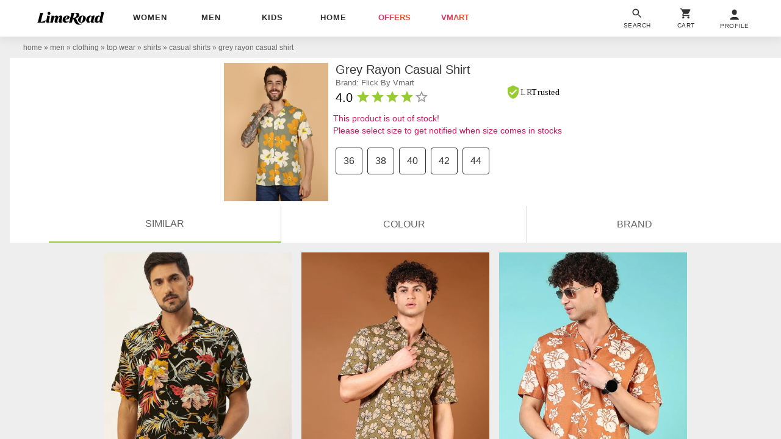

--- FILE ---
content_type: text/plain
request_url: https://api.ipify.org/
body_size: -91
content:
18.222.29.190